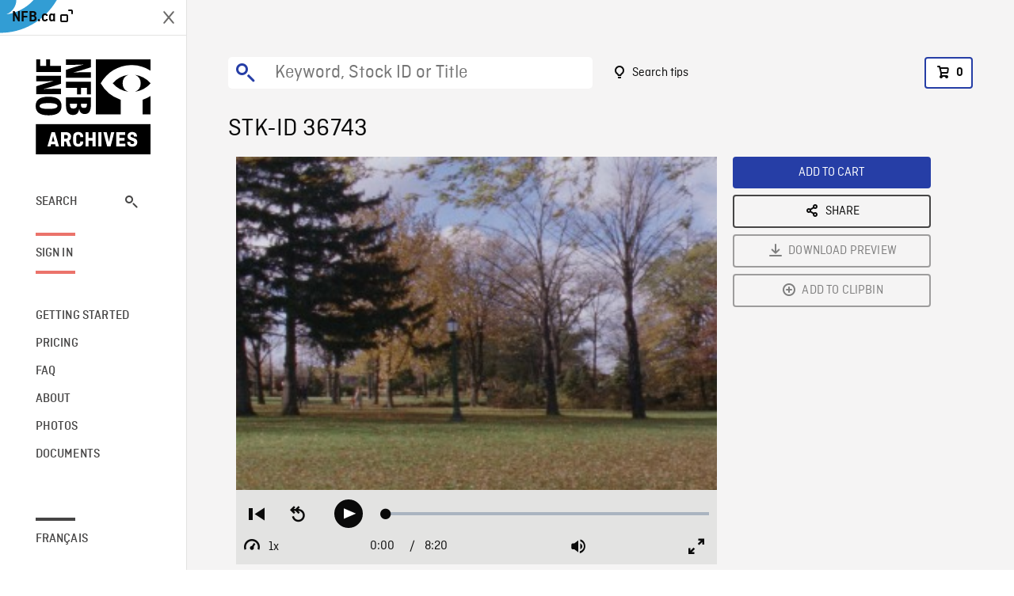

--- FILE ---
content_type: text/html; charset=utf-8
request_url: https://archives.nfb.ca/stockshot/36743/
body_size: 3080
content:


<!DOCTYPE html>
<html lang="en" class="brand-resize">
  <head>
    <!-- SEO Browser -->
    <meta charset="utf-8">
    <meta http-equiv="X-UA-Compatible" content="IE=edge">
    <meta name="viewport" content="width=device-width,initial-scale=1.0">

    <!-- SEO Robot -->
    <meta name="theme-color" content="#0085CA">
    <meta name="robots" content="index,follow">
    <meta name="googlebot" content="index,follow">

    
  





  <!-- SEO Title / Description / Alternate link -->
  <title>STK-ID 36743 - NFB Archives</title>
  <meta name="description" content="Interior shot of basement of modern home, man repairing mantle radio at table, son, daughter and wife coming down to say goodnight. CU of young son, daughter. MLS of man coming out of home, getting into small car, driving away, autumn. Short sequence on father and mother pushing little ones back and forth on playground swings. Shots of children with mother and father in playground, autumn. MS of New Canadian family from the Netherlands sitting in living room, having a sing-song, mother playing guitar and singing. MS of mother. CU of woman singing. CUs of one of the daughters, of one of the sons." />
  <link rel="alternate" hreflang="fr" href="https://archives.onf.ca/plan/36743/" />

  <!-- Open Graph Share -->
  <meta property="og:title" content="STK-ID 36743">
  <meta property="og:description" content="Interior shot of basement of modern home, man repairing mantle radio at table, son, daughter and wife coming down to say goodnight. CU of young son, daughter. MLS of man coming out of home, getting into small car, driving away, autumn. Short sequence on father and mother pushing little ones back and forth on playground swings. Shots of children with mother and father in playground, autumn. MS of New Canadian family from the Netherlands sitting in living room, having a sing-song, mother playing guitar and singing. MS of mother. CU of woman singing. CUs of one of the daughters, of one of the sons.">
  <meta property="og:site_name" content="NFB Archives">
  <meta property="og:locale" content="en">
  <meta property="og:type" content="website">
  
  <meta property="og:image" content="https://www3.nfb.ca/stk_hd_ana/VI60245.000/64-319-OE-04/36743/36743_Thumbnails.jpg">
  

  <!-- Twitter Share -->
  <meta property="twitter:card'" content="summary_large_image">
  <meta property="twitter:title" content="STK-ID 36743">
  <meta property="twitter:description" content="Interior shot of basement of modern home, man repairing mantle radio at table, son, daughter and wife coming down to say goodnight. CU of young son, daughter. MLS of man coming out of home, getting into small car, driving away, autumn. Short sequence on father and mother pushing little ones back and forth on playground swings. Shots of children with mother and father in playground, autumn. MS of New Canadian family from the Netherlands sitting in living room, having a sing-song, mother playing guitar and singing. MS of mother. CU of woman singing. CUs of one of the daughters, of one of the sons.">
  
  <meta property="twitter:image" content="https://www3.nfb.ca/stk_hd_ana/VI60245.000/64-319-OE-04/36743/36743_Thumbnails.jpg">
  
  
  
  <meta name="google-site-verification" content="qDg4hGiuziyUtDG0mNfCghEatUmV7SKKQZw3bYbxy1Q" />
  




    <link href="/vue/css/chunk-vendors.a5d03586.css" rel="stylesheet"/>
	<link href="/vue/css/app.d83a5b3d.css" rel="stylesheet"/>
	<script defer="defer" src="/vue/js/chunk-vendors.08ed79bc0ad2f885.min.js"></script>
	<script defer="defer" src="/vue/js/app.d0589b7be1192aa6.min.js"></script>
	<script>window.GENERATED_BY_DJANGO = false</script>
	<link href="/vue/favicon.ico" rel="icon"/>

    <link href="https://dkyhanv6paotz.cloudfront.net/onfca-prod/archives/static/css/loader.0b12b3005727.css" rel="stylesheet">
    
<script type="application/ld+json">
  {
    "@context": "https://schema.org",
    "@type": "VideoObject",
    "name": "Why Canada?",
    "description": "Interior shot of basement of modern home, man repairing mantle radio at table, son, daughter and wife coming down to say goodnight. CU of young son, daughter. MLS of man coming out of home, getting into small car, driving away, autumn. Short sequence on father and mother pushing little ones back and forth on playground swings. Shots of children with mother and father in playground, autumn. MS of New Canadian family from the Netherlands sitting in living room, having a sing\u002Dsong, mother playing guitar and singing. MS of mother. CU of woman singing. CUs of one of the daughters, of one of the sons.",
    
    "thumbnailUrl": "https://www3.nfb.ca/stk_hd_ana/VI60245.000/64-319-OE-04/36743/36743_Thumbnails.jpg",
    
    
    "duration": "PT0H8M20S",
    
    "contentUrl": "https://archives.nfb.ca/stockshots/videos/VI60245.000/64-319-OE-04/36743/36743_WorkingCopy.mov",
    "uploadDate": "1964"
  }
</script>

  </head>
  <body class="no-js forceScrollY">
    <div id="app">
      
<h1>STK-ID 36743</h1>
<video controls poster="https://www3.nfb.ca/stk_hd_ana/VI60245.000/64-319-OE-04/36743/36743_Thumbnails.jpg">
  <source src="https://archives.nfb.ca/stockshots/videos/VI60245.000/64-319-OE-04/36743/36743_WorkingCopy.mov">
</video>

<p>Interior shot of basement of modern home, man repairing mantle radio at table, son, daughter and wife coming down to say goodnight. CU of young son, daughter. MLS of man coming out of home, getting into small car, driving away, autumn. Short sequence on father and mother pushing little ones back and forth on playground swings. Shots of children with mother and father in playground, autumn. MS of New Canadian family from the Netherlands sitting in living room, having a sing-song, mother playing guitar and singing. MS of mother. CU of woman singing. CUs of one of the daughters, of one of the sons.</p>
<h2>DETAILS</h2>
<dl>
  <dt>Excerpt from</dt>
  <dd>Why Canada?</dd>

  
  <dt>Location</dt>
  <dd>Ontario</dd>
  

  
  <dt>Year</dt>
  <dd>1964</dd>
  

  
  <dt>Collection</dt>
  <dd>National Film Board</dd>
  

  

  
  <dt>Available formats</dt>
  <dd>Reel 16 mm, Digital Video Disk, HDCAM SR</dd>
  

  
  <dt>Shooting format</dt>
  <dd>16mm original ektachrome</dd>
  

  
  <dt>Aspect ratio</dt>
  <dd>4/3, ANAMORPHIC_4/3</dd>
  

  
  <dt>Available resolutions</dt>
  <dd>1920 x 1080</dd>
  
</dl>

    </div>

    
<div id="archives-loader">
  <div class="logo">
    <img src="https://dkyhanv6paotz.cloudfront.net/onfca-prod/archives/static/archives-logo-v.2ed2b7370d04.svg" />
  </div>
</div>
    

<script>
window.VUE_APP_META_I18N = {
  "suffix": " - NFB Archives",
  "default": {
    "title": "NFB Archives",
    "description": "Our extensive stock footage and photos collection spans a wealth of content from Canada and around the world. Need colour footage of World War II? Climate change in the Arctic? You’ve come to the right place.\u000ACapturing over a century of history, our files and film reels are impeccably preserved, allowing for custom transfers to any resolution: SD, HD, 4K, 8K, etc."
  },
  "stockshot": {
    "title": "STK-ID {id}"
  },
  "search": {
    "title": "Search",
    "description": "Find the perfect shot with the NFB Archives advanced search tool. You can search by keywords, location, date or specific shot ID, and select multiple filters to better narrow down your results."
  },
  "cart": {
    "title": "Cart",
    "description": "Add NFB Archives stock footage to your cart to start the ordering process."
  },
  "request_list": {
    "title": "Your licence requests",
    "description": "Access the request history of your NFB Archives stock footage orders."
  },
  "request_detail": {
    "title": "Request",
    "description": "Start the ordering process by filling out the NFB Archives order request form, and then sending it to our sales agents."
  },
  "clipbin_list": {
    "title": "Clipbins",
    "description": "View all your clipbins from the NFB Archives website, and manage your different stock footage projects."
  },
  "clipbin_detail": {
    "title": "Clipbin",
    "description": "Create a clipbin to manage a project and to organize your shots on the NFB Archives stock footage platform."
  },
  "calculator": {
    "title": "Pricing calculator",
    "description": "Use the NFB Archives calculator to estimate the per\u002Dsecond price of the desired licence rights of your next stock footage order."
  },
  "404": {
    "title": "404",
    "description": "The page you are trying to reach cannot be found. Contact NFB Archives to draw this error to our attention."
  }
}
</script>

    <script src="https://dkyhanv6paotz.cloudfront.net/onfca-prod/archives/static/js/loader.1015c52469a2.js"></script>
    

    <script>
      window.VUE_APP_GTM_ID = "GTM-NMCS2FB"
      window.VUE_APP_GTM_SECOND_ID = "GTM-NLQ6TKD"
      window.VUE_APP_THUMBNAIL_PATTERN = "https://dkyhanv6paotz.cloudfront.net/live/fit-in/{width}x{height}/{path}"
      window.VUE_APP_GTM_USER_ID = ""
      window.ARCHIVES_CLIENT_ID = "013331"
      
      window.GENERATED_BY_DJANGO = true
    </script>
  </body>
</html>
